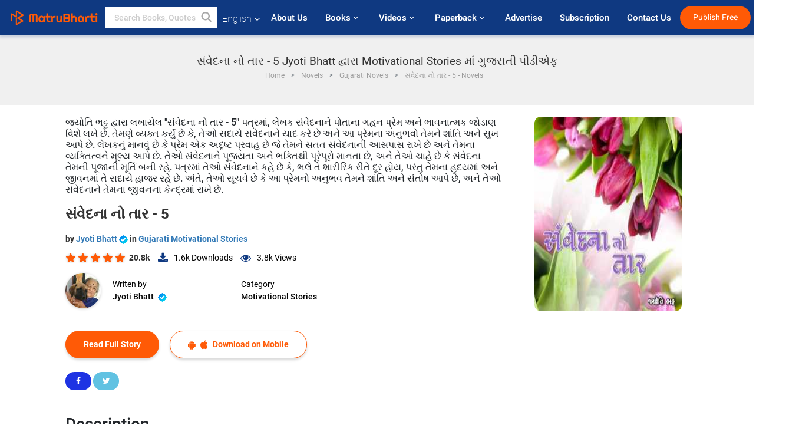

--- FILE ---
content_type: text/html; charset=utf-8
request_url: https://www.google.com/recaptcha/api2/anchor?ar=1&k=6LdW8rcrAAAAAEZUXX8yh4UZDLeW4UN6-85BZ7Ie&co=aHR0cHM6Ly93d3cubWF0cnViaGFydGkuY29tOjQ0Mw..&hl=en&v=7gg7H51Q-naNfhmCP3_R47ho&size=normal&anchor-ms=20000&execute-ms=30000&cb=gz60dlcmhf5i
body_size: 48787
content:
<!DOCTYPE HTML><html dir="ltr" lang="en"><head><meta http-equiv="Content-Type" content="text/html; charset=UTF-8">
<meta http-equiv="X-UA-Compatible" content="IE=edge">
<title>reCAPTCHA</title>
<style type="text/css">
/* cyrillic-ext */
@font-face {
  font-family: 'Roboto';
  font-style: normal;
  font-weight: 400;
  font-stretch: 100%;
  src: url(//fonts.gstatic.com/s/roboto/v48/KFO7CnqEu92Fr1ME7kSn66aGLdTylUAMa3GUBHMdazTgWw.woff2) format('woff2');
  unicode-range: U+0460-052F, U+1C80-1C8A, U+20B4, U+2DE0-2DFF, U+A640-A69F, U+FE2E-FE2F;
}
/* cyrillic */
@font-face {
  font-family: 'Roboto';
  font-style: normal;
  font-weight: 400;
  font-stretch: 100%;
  src: url(//fonts.gstatic.com/s/roboto/v48/KFO7CnqEu92Fr1ME7kSn66aGLdTylUAMa3iUBHMdazTgWw.woff2) format('woff2');
  unicode-range: U+0301, U+0400-045F, U+0490-0491, U+04B0-04B1, U+2116;
}
/* greek-ext */
@font-face {
  font-family: 'Roboto';
  font-style: normal;
  font-weight: 400;
  font-stretch: 100%;
  src: url(//fonts.gstatic.com/s/roboto/v48/KFO7CnqEu92Fr1ME7kSn66aGLdTylUAMa3CUBHMdazTgWw.woff2) format('woff2');
  unicode-range: U+1F00-1FFF;
}
/* greek */
@font-face {
  font-family: 'Roboto';
  font-style: normal;
  font-weight: 400;
  font-stretch: 100%;
  src: url(//fonts.gstatic.com/s/roboto/v48/KFO7CnqEu92Fr1ME7kSn66aGLdTylUAMa3-UBHMdazTgWw.woff2) format('woff2');
  unicode-range: U+0370-0377, U+037A-037F, U+0384-038A, U+038C, U+038E-03A1, U+03A3-03FF;
}
/* math */
@font-face {
  font-family: 'Roboto';
  font-style: normal;
  font-weight: 400;
  font-stretch: 100%;
  src: url(//fonts.gstatic.com/s/roboto/v48/KFO7CnqEu92Fr1ME7kSn66aGLdTylUAMawCUBHMdazTgWw.woff2) format('woff2');
  unicode-range: U+0302-0303, U+0305, U+0307-0308, U+0310, U+0312, U+0315, U+031A, U+0326-0327, U+032C, U+032F-0330, U+0332-0333, U+0338, U+033A, U+0346, U+034D, U+0391-03A1, U+03A3-03A9, U+03B1-03C9, U+03D1, U+03D5-03D6, U+03F0-03F1, U+03F4-03F5, U+2016-2017, U+2034-2038, U+203C, U+2040, U+2043, U+2047, U+2050, U+2057, U+205F, U+2070-2071, U+2074-208E, U+2090-209C, U+20D0-20DC, U+20E1, U+20E5-20EF, U+2100-2112, U+2114-2115, U+2117-2121, U+2123-214F, U+2190, U+2192, U+2194-21AE, U+21B0-21E5, U+21F1-21F2, U+21F4-2211, U+2213-2214, U+2216-22FF, U+2308-230B, U+2310, U+2319, U+231C-2321, U+2336-237A, U+237C, U+2395, U+239B-23B7, U+23D0, U+23DC-23E1, U+2474-2475, U+25AF, U+25B3, U+25B7, U+25BD, U+25C1, U+25CA, U+25CC, U+25FB, U+266D-266F, U+27C0-27FF, U+2900-2AFF, U+2B0E-2B11, U+2B30-2B4C, U+2BFE, U+3030, U+FF5B, U+FF5D, U+1D400-1D7FF, U+1EE00-1EEFF;
}
/* symbols */
@font-face {
  font-family: 'Roboto';
  font-style: normal;
  font-weight: 400;
  font-stretch: 100%;
  src: url(//fonts.gstatic.com/s/roboto/v48/KFO7CnqEu92Fr1ME7kSn66aGLdTylUAMaxKUBHMdazTgWw.woff2) format('woff2');
  unicode-range: U+0001-000C, U+000E-001F, U+007F-009F, U+20DD-20E0, U+20E2-20E4, U+2150-218F, U+2190, U+2192, U+2194-2199, U+21AF, U+21E6-21F0, U+21F3, U+2218-2219, U+2299, U+22C4-22C6, U+2300-243F, U+2440-244A, U+2460-24FF, U+25A0-27BF, U+2800-28FF, U+2921-2922, U+2981, U+29BF, U+29EB, U+2B00-2BFF, U+4DC0-4DFF, U+FFF9-FFFB, U+10140-1018E, U+10190-1019C, U+101A0, U+101D0-101FD, U+102E0-102FB, U+10E60-10E7E, U+1D2C0-1D2D3, U+1D2E0-1D37F, U+1F000-1F0FF, U+1F100-1F1AD, U+1F1E6-1F1FF, U+1F30D-1F30F, U+1F315, U+1F31C, U+1F31E, U+1F320-1F32C, U+1F336, U+1F378, U+1F37D, U+1F382, U+1F393-1F39F, U+1F3A7-1F3A8, U+1F3AC-1F3AF, U+1F3C2, U+1F3C4-1F3C6, U+1F3CA-1F3CE, U+1F3D4-1F3E0, U+1F3ED, U+1F3F1-1F3F3, U+1F3F5-1F3F7, U+1F408, U+1F415, U+1F41F, U+1F426, U+1F43F, U+1F441-1F442, U+1F444, U+1F446-1F449, U+1F44C-1F44E, U+1F453, U+1F46A, U+1F47D, U+1F4A3, U+1F4B0, U+1F4B3, U+1F4B9, U+1F4BB, U+1F4BF, U+1F4C8-1F4CB, U+1F4D6, U+1F4DA, U+1F4DF, U+1F4E3-1F4E6, U+1F4EA-1F4ED, U+1F4F7, U+1F4F9-1F4FB, U+1F4FD-1F4FE, U+1F503, U+1F507-1F50B, U+1F50D, U+1F512-1F513, U+1F53E-1F54A, U+1F54F-1F5FA, U+1F610, U+1F650-1F67F, U+1F687, U+1F68D, U+1F691, U+1F694, U+1F698, U+1F6AD, U+1F6B2, U+1F6B9-1F6BA, U+1F6BC, U+1F6C6-1F6CF, U+1F6D3-1F6D7, U+1F6E0-1F6EA, U+1F6F0-1F6F3, U+1F6F7-1F6FC, U+1F700-1F7FF, U+1F800-1F80B, U+1F810-1F847, U+1F850-1F859, U+1F860-1F887, U+1F890-1F8AD, U+1F8B0-1F8BB, U+1F8C0-1F8C1, U+1F900-1F90B, U+1F93B, U+1F946, U+1F984, U+1F996, U+1F9E9, U+1FA00-1FA6F, U+1FA70-1FA7C, U+1FA80-1FA89, U+1FA8F-1FAC6, U+1FACE-1FADC, U+1FADF-1FAE9, U+1FAF0-1FAF8, U+1FB00-1FBFF;
}
/* vietnamese */
@font-face {
  font-family: 'Roboto';
  font-style: normal;
  font-weight: 400;
  font-stretch: 100%;
  src: url(//fonts.gstatic.com/s/roboto/v48/KFO7CnqEu92Fr1ME7kSn66aGLdTylUAMa3OUBHMdazTgWw.woff2) format('woff2');
  unicode-range: U+0102-0103, U+0110-0111, U+0128-0129, U+0168-0169, U+01A0-01A1, U+01AF-01B0, U+0300-0301, U+0303-0304, U+0308-0309, U+0323, U+0329, U+1EA0-1EF9, U+20AB;
}
/* latin-ext */
@font-face {
  font-family: 'Roboto';
  font-style: normal;
  font-weight: 400;
  font-stretch: 100%;
  src: url(//fonts.gstatic.com/s/roboto/v48/KFO7CnqEu92Fr1ME7kSn66aGLdTylUAMa3KUBHMdazTgWw.woff2) format('woff2');
  unicode-range: U+0100-02BA, U+02BD-02C5, U+02C7-02CC, U+02CE-02D7, U+02DD-02FF, U+0304, U+0308, U+0329, U+1D00-1DBF, U+1E00-1E9F, U+1EF2-1EFF, U+2020, U+20A0-20AB, U+20AD-20C0, U+2113, U+2C60-2C7F, U+A720-A7FF;
}
/* latin */
@font-face {
  font-family: 'Roboto';
  font-style: normal;
  font-weight: 400;
  font-stretch: 100%;
  src: url(//fonts.gstatic.com/s/roboto/v48/KFO7CnqEu92Fr1ME7kSn66aGLdTylUAMa3yUBHMdazQ.woff2) format('woff2');
  unicode-range: U+0000-00FF, U+0131, U+0152-0153, U+02BB-02BC, U+02C6, U+02DA, U+02DC, U+0304, U+0308, U+0329, U+2000-206F, U+20AC, U+2122, U+2191, U+2193, U+2212, U+2215, U+FEFF, U+FFFD;
}
/* cyrillic-ext */
@font-face {
  font-family: 'Roboto';
  font-style: normal;
  font-weight: 500;
  font-stretch: 100%;
  src: url(//fonts.gstatic.com/s/roboto/v48/KFO7CnqEu92Fr1ME7kSn66aGLdTylUAMa3GUBHMdazTgWw.woff2) format('woff2');
  unicode-range: U+0460-052F, U+1C80-1C8A, U+20B4, U+2DE0-2DFF, U+A640-A69F, U+FE2E-FE2F;
}
/* cyrillic */
@font-face {
  font-family: 'Roboto';
  font-style: normal;
  font-weight: 500;
  font-stretch: 100%;
  src: url(//fonts.gstatic.com/s/roboto/v48/KFO7CnqEu92Fr1ME7kSn66aGLdTylUAMa3iUBHMdazTgWw.woff2) format('woff2');
  unicode-range: U+0301, U+0400-045F, U+0490-0491, U+04B0-04B1, U+2116;
}
/* greek-ext */
@font-face {
  font-family: 'Roboto';
  font-style: normal;
  font-weight: 500;
  font-stretch: 100%;
  src: url(//fonts.gstatic.com/s/roboto/v48/KFO7CnqEu92Fr1ME7kSn66aGLdTylUAMa3CUBHMdazTgWw.woff2) format('woff2');
  unicode-range: U+1F00-1FFF;
}
/* greek */
@font-face {
  font-family: 'Roboto';
  font-style: normal;
  font-weight: 500;
  font-stretch: 100%;
  src: url(//fonts.gstatic.com/s/roboto/v48/KFO7CnqEu92Fr1ME7kSn66aGLdTylUAMa3-UBHMdazTgWw.woff2) format('woff2');
  unicode-range: U+0370-0377, U+037A-037F, U+0384-038A, U+038C, U+038E-03A1, U+03A3-03FF;
}
/* math */
@font-face {
  font-family: 'Roboto';
  font-style: normal;
  font-weight: 500;
  font-stretch: 100%;
  src: url(//fonts.gstatic.com/s/roboto/v48/KFO7CnqEu92Fr1ME7kSn66aGLdTylUAMawCUBHMdazTgWw.woff2) format('woff2');
  unicode-range: U+0302-0303, U+0305, U+0307-0308, U+0310, U+0312, U+0315, U+031A, U+0326-0327, U+032C, U+032F-0330, U+0332-0333, U+0338, U+033A, U+0346, U+034D, U+0391-03A1, U+03A3-03A9, U+03B1-03C9, U+03D1, U+03D5-03D6, U+03F0-03F1, U+03F4-03F5, U+2016-2017, U+2034-2038, U+203C, U+2040, U+2043, U+2047, U+2050, U+2057, U+205F, U+2070-2071, U+2074-208E, U+2090-209C, U+20D0-20DC, U+20E1, U+20E5-20EF, U+2100-2112, U+2114-2115, U+2117-2121, U+2123-214F, U+2190, U+2192, U+2194-21AE, U+21B0-21E5, U+21F1-21F2, U+21F4-2211, U+2213-2214, U+2216-22FF, U+2308-230B, U+2310, U+2319, U+231C-2321, U+2336-237A, U+237C, U+2395, U+239B-23B7, U+23D0, U+23DC-23E1, U+2474-2475, U+25AF, U+25B3, U+25B7, U+25BD, U+25C1, U+25CA, U+25CC, U+25FB, U+266D-266F, U+27C0-27FF, U+2900-2AFF, U+2B0E-2B11, U+2B30-2B4C, U+2BFE, U+3030, U+FF5B, U+FF5D, U+1D400-1D7FF, U+1EE00-1EEFF;
}
/* symbols */
@font-face {
  font-family: 'Roboto';
  font-style: normal;
  font-weight: 500;
  font-stretch: 100%;
  src: url(//fonts.gstatic.com/s/roboto/v48/KFO7CnqEu92Fr1ME7kSn66aGLdTylUAMaxKUBHMdazTgWw.woff2) format('woff2');
  unicode-range: U+0001-000C, U+000E-001F, U+007F-009F, U+20DD-20E0, U+20E2-20E4, U+2150-218F, U+2190, U+2192, U+2194-2199, U+21AF, U+21E6-21F0, U+21F3, U+2218-2219, U+2299, U+22C4-22C6, U+2300-243F, U+2440-244A, U+2460-24FF, U+25A0-27BF, U+2800-28FF, U+2921-2922, U+2981, U+29BF, U+29EB, U+2B00-2BFF, U+4DC0-4DFF, U+FFF9-FFFB, U+10140-1018E, U+10190-1019C, U+101A0, U+101D0-101FD, U+102E0-102FB, U+10E60-10E7E, U+1D2C0-1D2D3, U+1D2E0-1D37F, U+1F000-1F0FF, U+1F100-1F1AD, U+1F1E6-1F1FF, U+1F30D-1F30F, U+1F315, U+1F31C, U+1F31E, U+1F320-1F32C, U+1F336, U+1F378, U+1F37D, U+1F382, U+1F393-1F39F, U+1F3A7-1F3A8, U+1F3AC-1F3AF, U+1F3C2, U+1F3C4-1F3C6, U+1F3CA-1F3CE, U+1F3D4-1F3E0, U+1F3ED, U+1F3F1-1F3F3, U+1F3F5-1F3F7, U+1F408, U+1F415, U+1F41F, U+1F426, U+1F43F, U+1F441-1F442, U+1F444, U+1F446-1F449, U+1F44C-1F44E, U+1F453, U+1F46A, U+1F47D, U+1F4A3, U+1F4B0, U+1F4B3, U+1F4B9, U+1F4BB, U+1F4BF, U+1F4C8-1F4CB, U+1F4D6, U+1F4DA, U+1F4DF, U+1F4E3-1F4E6, U+1F4EA-1F4ED, U+1F4F7, U+1F4F9-1F4FB, U+1F4FD-1F4FE, U+1F503, U+1F507-1F50B, U+1F50D, U+1F512-1F513, U+1F53E-1F54A, U+1F54F-1F5FA, U+1F610, U+1F650-1F67F, U+1F687, U+1F68D, U+1F691, U+1F694, U+1F698, U+1F6AD, U+1F6B2, U+1F6B9-1F6BA, U+1F6BC, U+1F6C6-1F6CF, U+1F6D3-1F6D7, U+1F6E0-1F6EA, U+1F6F0-1F6F3, U+1F6F7-1F6FC, U+1F700-1F7FF, U+1F800-1F80B, U+1F810-1F847, U+1F850-1F859, U+1F860-1F887, U+1F890-1F8AD, U+1F8B0-1F8BB, U+1F8C0-1F8C1, U+1F900-1F90B, U+1F93B, U+1F946, U+1F984, U+1F996, U+1F9E9, U+1FA00-1FA6F, U+1FA70-1FA7C, U+1FA80-1FA89, U+1FA8F-1FAC6, U+1FACE-1FADC, U+1FADF-1FAE9, U+1FAF0-1FAF8, U+1FB00-1FBFF;
}
/* vietnamese */
@font-face {
  font-family: 'Roboto';
  font-style: normal;
  font-weight: 500;
  font-stretch: 100%;
  src: url(//fonts.gstatic.com/s/roboto/v48/KFO7CnqEu92Fr1ME7kSn66aGLdTylUAMa3OUBHMdazTgWw.woff2) format('woff2');
  unicode-range: U+0102-0103, U+0110-0111, U+0128-0129, U+0168-0169, U+01A0-01A1, U+01AF-01B0, U+0300-0301, U+0303-0304, U+0308-0309, U+0323, U+0329, U+1EA0-1EF9, U+20AB;
}
/* latin-ext */
@font-face {
  font-family: 'Roboto';
  font-style: normal;
  font-weight: 500;
  font-stretch: 100%;
  src: url(//fonts.gstatic.com/s/roboto/v48/KFO7CnqEu92Fr1ME7kSn66aGLdTylUAMa3KUBHMdazTgWw.woff2) format('woff2');
  unicode-range: U+0100-02BA, U+02BD-02C5, U+02C7-02CC, U+02CE-02D7, U+02DD-02FF, U+0304, U+0308, U+0329, U+1D00-1DBF, U+1E00-1E9F, U+1EF2-1EFF, U+2020, U+20A0-20AB, U+20AD-20C0, U+2113, U+2C60-2C7F, U+A720-A7FF;
}
/* latin */
@font-face {
  font-family: 'Roboto';
  font-style: normal;
  font-weight: 500;
  font-stretch: 100%;
  src: url(//fonts.gstatic.com/s/roboto/v48/KFO7CnqEu92Fr1ME7kSn66aGLdTylUAMa3yUBHMdazQ.woff2) format('woff2');
  unicode-range: U+0000-00FF, U+0131, U+0152-0153, U+02BB-02BC, U+02C6, U+02DA, U+02DC, U+0304, U+0308, U+0329, U+2000-206F, U+20AC, U+2122, U+2191, U+2193, U+2212, U+2215, U+FEFF, U+FFFD;
}
/* cyrillic-ext */
@font-face {
  font-family: 'Roboto';
  font-style: normal;
  font-weight: 900;
  font-stretch: 100%;
  src: url(//fonts.gstatic.com/s/roboto/v48/KFO7CnqEu92Fr1ME7kSn66aGLdTylUAMa3GUBHMdazTgWw.woff2) format('woff2');
  unicode-range: U+0460-052F, U+1C80-1C8A, U+20B4, U+2DE0-2DFF, U+A640-A69F, U+FE2E-FE2F;
}
/* cyrillic */
@font-face {
  font-family: 'Roboto';
  font-style: normal;
  font-weight: 900;
  font-stretch: 100%;
  src: url(//fonts.gstatic.com/s/roboto/v48/KFO7CnqEu92Fr1ME7kSn66aGLdTylUAMa3iUBHMdazTgWw.woff2) format('woff2');
  unicode-range: U+0301, U+0400-045F, U+0490-0491, U+04B0-04B1, U+2116;
}
/* greek-ext */
@font-face {
  font-family: 'Roboto';
  font-style: normal;
  font-weight: 900;
  font-stretch: 100%;
  src: url(//fonts.gstatic.com/s/roboto/v48/KFO7CnqEu92Fr1ME7kSn66aGLdTylUAMa3CUBHMdazTgWw.woff2) format('woff2');
  unicode-range: U+1F00-1FFF;
}
/* greek */
@font-face {
  font-family: 'Roboto';
  font-style: normal;
  font-weight: 900;
  font-stretch: 100%;
  src: url(//fonts.gstatic.com/s/roboto/v48/KFO7CnqEu92Fr1ME7kSn66aGLdTylUAMa3-UBHMdazTgWw.woff2) format('woff2');
  unicode-range: U+0370-0377, U+037A-037F, U+0384-038A, U+038C, U+038E-03A1, U+03A3-03FF;
}
/* math */
@font-face {
  font-family: 'Roboto';
  font-style: normal;
  font-weight: 900;
  font-stretch: 100%;
  src: url(//fonts.gstatic.com/s/roboto/v48/KFO7CnqEu92Fr1ME7kSn66aGLdTylUAMawCUBHMdazTgWw.woff2) format('woff2');
  unicode-range: U+0302-0303, U+0305, U+0307-0308, U+0310, U+0312, U+0315, U+031A, U+0326-0327, U+032C, U+032F-0330, U+0332-0333, U+0338, U+033A, U+0346, U+034D, U+0391-03A1, U+03A3-03A9, U+03B1-03C9, U+03D1, U+03D5-03D6, U+03F0-03F1, U+03F4-03F5, U+2016-2017, U+2034-2038, U+203C, U+2040, U+2043, U+2047, U+2050, U+2057, U+205F, U+2070-2071, U+2074-208E, U+2090-209C, U+20D0-20DC, U+20E1, U+20E5-20EF, U+2100-2112, U+2114-2115, U+2117-2121, U+2123-214F, U+2190, U+2192, U+2194-21AE, U+21B0-21E5, U+21F1-21F2, U+21F4-2211, U+2213-2214, U+2216-22FF, U+2308-230B, U+2310, U+2319, U+231C-2321, U+2336-237A, U+237C, U+2395, U+239B-23B7, U+23D0, U+23DC-23E1, U+2474-2475, U+25AF, U+25B3, U+25B7, U+25BD, U+25C1, U+25CA, U+25CC, U+25FB, U+266D-266F, U+27C0-27FF, U+2900-2AFF, U+2B0E-2B11, U+2B30-2B4C, U+2BFE, U+3030, U+FF5B, U+FF5D, U+1D400-1D7FF, U+1EE00-1EEFF;
}
/* symbols */
@font-face {
  font-family: 'Roboto';
  font-style: normal;
  font-weight: 900;
  font-stretch: 100%;
  src: url(//fonts.gstatic.com/s/roboto/v48/KFO7CnqEu92Fr1ME7kSn66aGLdTylUAMaxKUBHMdazTgWw.woff2) format('woff2');
  unicode-range: U+0001-000C, U+000E-001F, U+007F-009F, U+20DD-20E0, U+20E2-20E4, U+2150-218F, U+2190, U+2192, U+2194-2199, U+21AF, U+21E6-21F0, U+21F3, U+2218-2219, U+2299, U+22C4-22C6, U+2300-243F, U+2440-244A, U+2460-24FF, U+25A0-27BF, U+2800-28FF, U+2921-2922, U+2981, U+29BF, U+29EB, U+2B00-2BFF, U+4DC0-4DFF, U+FFF9-FFFB, U+10140-1018E, U+10190-1019C, U+101A0, U+101D0-101FD, U+102E0-102FB, U+10E60-10E7E, U+1D2C0-1D2D3, U+1D2E0-1D37F, U+1F000-1F0FF, U+1F100-1F1AD, U+1F1E6-1F1FF, U+1F30D-1F30F, U+1F315, U+1F31C, U+1F31E, U+1F320-1F32C, U+1F336, U+1F378, U+1F37D, U+1F382, U+1F393-1F39F, U+1F3A7-1F3A8, U+1F3AC-1F3AF, U+1F3C2, U+1F3C4-1F3C6, U+1F3CA-1F3CE, U+1F3D4-1F3E0, U+1F3ED, U+1F3F1-1F3F3, U+1F3F5-1F3F7, U+1F408, U+1F415, U+1F41F, U+1F426, U+1F43F, U+1F441-1F442, U+1F444, U+1F446-1F449, U+1F44C-1F44E, U+1F453, U+1F46A, U+1F47D, U+1F4A3, U+1F4B0, U+1F4B3, U+1F4B9, U+1F4BB, U+1F4BF, U+1F4C8-1F4CB, U+1F4D6, U+1F4DA, U+1F4DF, U+1F4E3-1F4E6, U+1F4EA-1F4ED, U+1F4F7, U+1F4F9-1F4FB, U+1F4FD-1F4FE, U+1F503, U+1F507-1F50B, U+1F50D, U+1F512-1F513, U+1F53E-1F54A, U+1F54F-1F5FA, U+1F610, U+1F650-1F67F, U+1F687, U+1F68D, U+1F691, U+1F694, U+1F698, U+1F6AD, U+1F6B2, U+1F6B9-1F6BA, U+1F6BC, U+1F6C6-1F6CF, U+1F6D3-1F6D7, U+1F6E0-1F6EA, U+1F6F0-1F6F3, U+1F6F7-1F6FC, U+1F700-1F7FF, U+1F800-1F80B, U+1F810-1F847, U+1F850-1F859, U+1F860-1F887, U+1F890-1F8AD, U+1F8B0-1F8BB, U+1F8C0-1F8C1, U+1F900-1F90B, U+1F93B, U+1F946, U+1F984, U+1F996, U+1F9E9, U+1FA00-1FA6F, U+1FA70-1FA7C, U+1FA80-1FA89, U+1FA8F-1FAC6, U+1FACE-1FADC, U+1FADF-1FAE9, U+1FAF0-1FAF8, U+1FB00-1FBFF;
}
/* vietnamese */
@font-face {
  font-family: 'Roboto';
  font-style: normal;
  font-weight: 900;
  font-stretch: 100%;
  src: url(//fonts.gstatic.com/s/roboto/v48/KFO7CnqEu92Fr1ME7kSn66aGLdTylUAMa3OUBHMdazTgWw.woff2) format('woff2');
  unicode-range: U+0102-0103, U+0110-0111, U+0128-0129, U+0168-0169, U+01A0-01A1, U+01AF-01B0, U+0300-0301, U+0303-0304, U+0308-0309, U+0323, U+0329, U+1EA0-1EF9, U+20AB;
}
/* latin-ext */
@font-face {
  font-family: 'Roboto';
  font-style: normal;
  font-weight: 900;
  font-stretch: 100%;
  src: url(//fonts.gstatic.com/s/roboto/v48/KFO7CnqEu92Fr1ME7kSn66aGLdTylUAMa3KUBHMdazTgWw.woff2) format('woff2');
  unicode-range: U+0100-02BA, U+02BD-02C5, U+02C7-02CC, U+02CE-02D7, U+02DD-02FF, U+0304, U+0308, U+0329, U+1D00-1DBF, U+1E00-1E9F, U+1EF2-1EFF, U+2020, U+20A0-20AB, U+20AD-20C0, U+2113, U+2C60-2C7F, U+A720-A7FF;
}
/* latin */
@font-face {
  font-family: 'Roboto';
  font-style: normal;
  font-weight: 900;
  font-stretch: 100%;
  src: url(//fonts.gstatic.com/s/roboto/v48/KFO7CnqEu92Fr1ME7kSn66aGLdTylUAMa3yUBHMdazQ.woff2) format('woff2');
  unicode-range: U+0000-00FF, U+0131, U+0152-0153, U+02BB-02BC, U+02C6, U+02DA, U+02DC, U+0304, U+0308, U+0329, U+2000-206F, U+20AC, U+2122, U+2191, U+2193, U+2212, U+2215, U+FEFF, U+FFFD;
}

</style>
<link rel="stylesheet" type="text/css" href="https://www.gstatic.com/recaptcha/releases/7gg7H51Q-naNfhmCP3_R47ho/styles__ltr.css">
<script nonce="WplFSscB-L3ief0jjlqW0A" type="text/javascript">window['__recaptcha_api'] = 'https://www.google.com/recaptcha/api2/';</script>
<script type="text/javascript" src="https://www.gstatic.com/recaptcha/releases/7gg7H51Q-naNfhmCP3_R47ho/recaptcha__en.js" nonce="WplFSscB-L3ief0jjlqW0A">
      
    </script></head>
<body><div id="rc-anchor-alert" class="rc-anchor-alert"></div>
<input type="hidden" id="recaptcha-token" value="[base64]">
<script type="text/javascript" nonce="WplFSscB-L3ief0jjlqW0A">
      recaptcha.anchor.Main.init("[\x22ainput\x22,[\x22bgdata\x22,\x22\x22,\[base64]/[base64]/[base64]/KE4oMTI0LHYsdi5HKSxMWihsLHYpKTpOKDEyNCx2LGwpLFYpLHYpLFQpKSxGKDE3MSx2KX0scjc9ZnVuY3Rpb24obCl7cmV0dXJuIGx9LEM9ZnVuY3Rpb24obCxWLHYpe04odixsLFYpLFZbYWtdPTI3OTZ9LG49ZnVuY3Rpb24obCxWKXtWLlg9KChWLlg/[base64]/[base64]/[base64]/[base64]/[base64]/[base64]/[base64]/[base64]/[base64]/[base64]/[base64]\\u003d\x22,\[base64]\\u003d\x22,\[base64]/Z8OrKsKrw7LDt8O7wr7DjA7CmsOXQcOBwpI+DkDDvR7CgcOHw4DCvcKJw5TCsXjCl8OSwps3QsK1W8KLXUEBw61Sw6UbfHY+MsOLURrDky3CosO8YhLCgQDDr3oKLcOwwrHCi8Olw45Tw6wuw75uUcOSesKGR8KcwqU0dMKgwqIPPw/Cm8KjZMKuwqvCg8OMOsKcPC3CoHRUw4pNVyHCihMXOsKMwoLDi33DnD58McO5YWbCjCTCo8OAdcOwwqDDiE0lIMO5JsKpwoY0wofDtE3DpwU3w47Du8KaXsOuJsOxw5hXw4BUesOSMzYuw685EBDDt8Kew6FYJsOjwo7Dk0poMsOlwr/[base64]/ChsKjRcOBwr/DqllKA8KGw6fChMOuUCXDgsOqUMOnw7bDjMK4FcOwSsOSwqHDq20Pw6w0wqnDrmpXTsKRbDh0w7zCjxfCucOHQ8OFXcOvw7fCt8OLRMKNwrXDnMOnwqxdZkMEwrnCisK7w4hKfsOWRMKDwolXScK1wqFaw67CucOwc8O2w7TDsMKzMFTDmg/DgcKOw7jCvcKOe0twCsOsRsOrwpkOwpQwBlMkBAliwqzCh3PCgcK5cTLDs0vClEUyVHXDgwQFC8KRSMOFEFnCp0vDsMKBwo9lwrMHFATCtsKCw4oDDEHCthLDuHx5JMO/w5TDsQpPw5/[base64]/w4MqBHtKw6RIwoF+LlBOw5Q+XsKDwoA0JjbDiSRMbVbCj8K7w7jDgsK9w6AfGk/CkCDCmhjCg8O+ASHCujDDp8Kaw6lvwoHDqcKgZMK0wpA5OCZdwqjDscOcPiE4F8OsScOFE1LCu8OxwrdfOMOiMyEKw5rCjsOLcsOtwozCqkHCj20QaBZ4YE7DnMKrwpjCsngPVMOpQcKUw7HDmsOnG8OAwqcICMO3wpsDw5JVwr3CqsKNG8K/wq3CmMKuAsOfwpXDscOAw6/DgnvCpAJMw4tmE8KdwpXDg8KHScK/w4TCuMO9AwAYw4rDvMO/IsKFUMOTwronWMOnJMKKw4p5fcKubAZpwq7CvMKUIRlKIcKVwpTDpBRYfDPCh8KLSMOAHVknRUTDpMKFJTtrTk0BOsKlAE3CncK6esK/GcO1woXCq8OzXxfCqmFCw5PDisKiwq7CjsKDbiPDjHPDj8Ovwp0HNC3CsMOSwq3Cq8KVIMKxw51wHHbDvHZpA03CmMO/HwXCvFfDkwUHwpZyVD/[base64]/CqGhWwqLCusO0w4lpGMKFNRjCt8KCQ3ZZw6bCvDJoScOuwp9wXcKYw5N+wqw9w4k0wqEhWcKBw6vCrsKAwpzDpMKJFkXDll7Dm2fCjzVkworCgQUPS8Kow7dGTcKqOSEPPxJnIsOHwqXDqMKSw5HCs8KDdMOVOXIXCcKqXmwrwq3DiMO6w5PCsMOSw5Y/w5xqBMO5wrPDuinDhkMOw5dpw6tkwo3Cgm0ZIURPwoBzw5PCh8KxQ3MMU8OTw4I8N05XwoNuw7M2JW8awpXConzDiUY8WMKgUzvCjMKqDAF0GFfDicO/[base64]/CgsKxw4vCvMOwwqPCmcKkPsOpR8KawrnCqn9/w5DCmBIwfsOKKQI8CsObw4BIwo1Bw4jDucOPPER+woIjacOUwrRxw7vCtFnCunLCt381woTCh1pWw4dQBWjCnVHDt8OfI8OATxwEVcKxPMOdHUPDlBHCj8ONVhPDssObworCiA8pA8OERcOswr8tWMOYw5/CpBUXw6LChMOZGSXCo0/CicKFw4DCjQbDthd/X8OQNX3DlSXCv8KJw4BbYMOcdBAHQ8KvwrLCswTDgcKwPsOfw4HDvcKJwqkdfAjDs0nCu3BCw7tTwo/Ck8KrwrjDpMOtw6XDqhotWcOvSmISQnzDolI4wpPDnFXCjhXDmMONwrZ8wpoeKsKgI8OcGMKjw65CXR7Di8KZwpVbWsO4Uh/CqcKGwoHDvsOxCC3CuDkbWMKkw7rCgWTCoHPCnSTCrMKDLcO/[base64]/CrMOOwokRLMKnIsKlNTVfbGc9R8K4w7t0wrVUwr8kw68fw69Dw7ILw7/DvsOPAGtqw4JvbyjDh8KBP8Kuw7XCtMKgEcK/EgHDpBTClMO+ZSLCmsKcwpfCucOvfcO9eMOwIMK2Qx7Dl8K2VwodwoFyH8OpwrciwqrDs8KvNC5RwpgfU8K8ScKFEB7DrWLDvcKjC8OmS8K1dsKuTi5yw7N1wo56w5sGesKQw43DqkjDpsKNwoDCtMKsw7vDiMKbwrTCssKjw4HDnj8yVmVCLsKQw488dm/ChD/Do3DCmsKfFMKgwr0sYsK0A8KDVMKJQ0BwD8OaFgxFbirDhiPDsiRDFcONw5LDscOuw5AYKHLDrg1nwovCnjHDhG1fwrzChcKCLGbCnm/DqsOfdXTDmHbDrsOKHsO8GMK7w5vDq8ODwrAnw5nDssOIfSXCrifCtWbCkhBgw5rDg1Y2bHUFJcOkZ8KRw7XDu8KfOsOiwp0aDMOWwpjDgsKuw6fDucK7w53CgCLCghjCnBZmMwnDgx3CoiLCmsO9IcKWdW0bC3rDh8O0DXHCtcOQw6fDr8KmCAIfw6TDkgbDqsO/w6lJw6FpEMKJO8OnTMK4A3TDhxzCgMKpIVBfw4FPwolMwoLDjG0xQHMREsKowrJLbnLCs8KwUcOlH8KJw5ocw4/DkB3DnlzCsgjDh8KHBcKoG3hHCTdIWcKjCcOyPcOaOmY9w4rCqVnDi8O9cMKhwqvCs8OIwo5CUcKywqbCkCbCr8K/wrDCsAp9wrR/w7jCusK3w53DiWXDq0N7wobCgcKFw4IZwr7DsDAWwpPClXVMCcOvLcK1w79uw7dNw5PCs8OULQxdw7xzw5LCm2fDgn/[base64]/woY4w5NvwqoiwqTCjMKcBcOGwqsHfF5NwpDDmiPCvMOsV05rw5HCmjE5GsOeFQU6XjobN8OxwpbCvcKSccKowrXDh1vDpwXCuQ4PwoDCtCzDrzLDi8OyJ3QLwqXCvBrDvWbCnMO3SBQZfMKuw75xAw3CgsOqw6nCrcKsXcOTwoQMfgsTZwzChHrCrMK+EMKOLU/CnWhxXMKPwpRnw4RWwojCk8ONwp/Co8K2I8OacBHDqsOPwpHCg3tYwqpyasKPw753fMKkKlzDnhDCpDQpC8K5e1LDjMKrwpLCjwbDuwLCh8KBQWNlwrvCgi7CrwXCsBZaB8Kma8O+L2HDk8KmwqTCucK8QVXDglsKBMKWMMOpwqshw6rCo8Owb8KmwrHCg3DCtC/CjzI8SMO4CDUow4zCiF5CZMOQwoPCoSbDmAkUwpFUwqIYCFDDt3jDpkjDqALDlV3Dlx7CqsOowpc2w5JQw4vCrW1Zw7xfwpDCnETCjcOBw77DmcOfYMOdwoVNBwR8wpbDisOdw5Mdw4/CqcK2QHLCvRfDqW/Dm8OgV8OrwpVtwq0AwpZLw689w7wEw77DvMKMc8ODwpLDhMKjZMK1T8K+a8KWF8O/w4XCiXMkw40wwp59wqzDjWDDkVDClRfDgFjDoB3DgBoVZmQlworCuQ3DvMKdF3QyIRjDl8KKaQ/DjxvDtj7CtcOMw4rDnsOVAG3DhFUGwoYyw6RhwoJkw7NZX8KnNGtOEUzCnMKsw4Npw7gPVMOBwq5LwqXDiX3CgsOwVcKrwr/[base64]/DmMOSYm9QRsKrw50kw4XCuXNnwqHDpsOmw6XCv8Ktwq7DuMKtFsO0wop9wrQbwrBQw4vCqGwsw6DCo1/Dvm/DvRQLNcOcwooew6cMDcOiw5LDuMKfDzTCoyEmUAjCtMORFsKbw4XDnEfCgiU3RMKjwqhow6haaxk1w7bCm8KJccObD8KBwqxGw6rDl0fDlMO9FjbCol/Dt8OcwqsyJD7DrFwfwqs+w6UXFkDDqcO0w5xAKGrCsMOlUiXDmB5LwqbCpg3DtEXDgg97wpPCvUnCvx1tITtxw7LCk3vCvcKudw83NsOKAgfCmsOgw6/CtWzCgsKqRVF1wrFDwoVEDjPCgi/CjsOAw5Q2w7jCuQ7DnholwrrDnR1hH2U+w5gZwprDssOYw5Apw4RaUMO+dVkyfQt4RkvCt8Kzw5ALwpR/w5rDosOzOsKuXcKJJkvCqGrDpMOLZhgjOWNQw5x6GXzDssKuU8KwworCo1XDjsKNwoXDnMOQwrDDrTjCl8KzU1LDm8KIwoXDrsK6wqvCvcO1OlTCi3DDlsOBw73Cn8OKWcOIw5DDrGFKIx04bsOoc1VKEsO2KcOOCkt+wo/CrcO9MMKAXEo2wqHDlEkCwqkHB8K+wqbConEIw7MFU8K0w6fClMOlw47CrsKeFsKKeUlOEQXDk8OZw4MkwrFDQEctw47DpljDtMKrw43ChMOcwqfCm8OqwrEMV8Ktcy3CkEDDusO3wodYG8KNP27CrS/DmMO3w6zDj8KkVWLDlMK/SiXDvXsNUMOewrTCucKgw5o2FWJ5RUvCoMOcw7gUXMKjMXLDqMKiZl3CrsO1w7l1SMKCLcKnXMKCBsKzwpJEwqrDpThYwr4ew57Cgg8AwqfDrUYdwpvCsUpiLMKMwr1Aw5nCjXPCkEBMwpjCq8ODwq3CvsKOw6JLOUV5UljCgRdKXMKhWSHDo8KFWHRFdcOmwosDLR0/UcOcw4jDsxTDnsO3UcO7XMKDPsKaw75sfgEeCz0TViZswoHDh0EwKB18wr92w44owp3DjAd3ExgVGnXDh8Kww4NFWB0fLsO8wrnDoz3DlMOTCm/DvD5YCjFKwqLCuBMxwoo+R07Cp8O9wr/CmhDCmh7DjiEbw7TDh8K3w5QZw5p8bWzCjcKpw7fDt8OQaMOADMOxw5xPwpIcbh/DqsKpwo3ClD8xf27CqcOhU8Kvw5pwwqHCpBAZEsOQJcKoSE/Cpm4tDm3Dhk3Du8K5wrFHbMK/eMKBw4BoN8KmIcKnw4/CimDCk8ORw4AqfsOJfTMsDsO7w7rCn8OLw5rCmg0Nw7g4wqDCv2xdFCpcw5rClxvDt1APSBkHcDU5w77ClzInCQB+ZsKmw4AMwrPCiMOYbcORwqZKEMKrEMKCUENwwqvDiwvDtMKHwrrCpHLCpHPDrSpRRAUsTSIZe8KXwr5Mwr9ZFTgjw6bCjT1dw5XCpUF2w4orIU/CrWonw4LCr8KKwq1bVV/[base64]/CtX5Fwq/Ci8OkwrJrCcO4wqHDk14HLMKZMhXCql/CtUEtwpnCtMK8EUVcw4vDpz7CvcOfE8OJw5QLwplGw4pHc8OABcKuw7rDqsKPCAQzw47Dn8K3w4tPRsOsw5bCuTvCqsOgwrgqw7TDrsK8wpfCm8KbwpDDmMOuw6gKwo/DucK9M38SQMOlwqLClcOQwooNKH8bwp1UenDCrijDi8O2w5jClMKtSsKGYCbDsk4AwpMIw4FYwr7CrTTDnsO/YmzDtEzDvcK4woDDqgTDrh/CqMOsw791NxXCvFUZwp5/w5pjw7VMLMOTJSV6wqXCjMOfwrzCk3/ClTjCiE/Cs0zCg0VHYcOAJklsOsOfwpPDrSZmw6vCtALDuMKQL8K6NEPDnMKPw73DvQfCkRYGw7zCswcTY25LwoVGOcKuPcKhw7nDgVPCj1bDqMKxDcKmSFluYEE4w6nDqMOGw7fCq34dXRLDhTAeIMO/KwF7dzTDs2LDrH0VwoYFw5ckOcK7w6FIw4wDwqhoTsOse1QYBiHCvgvCrBt3exE7GT7DucKxw4sXw7DDi8OCw7cgwqjDsMK1CB50wozCgRDCt1heacObXsKiwoDCmMKowoPCqsOFf3nDqsOcUX/DnxV8OjV2w61tw5EZwrPChMK9wpvCpMKBwpQHZTLDtV8Kw6/CsMK7dDl1wphcw4VGwrzCvsOMw6vDlcOeTDJFwpxuwr9eRTLCoMOlw4ouwrtAwps/[base64]/Du2/DvMKfeH8AehYUGEXCrMOSPsOIw6dETcOkw7pcRE/Cnh/CvnjCgn7CtsOMdxTDvcOfMsKnw6MCb8O1IR7CiMKVazkbScO/IHExwpdbesKiIjLDrsOew7fCgUZsBcKKAi9gwpNOw7XDk8OeM8KZRMOJw4h0wpTDqMK5wrrDvmM5P8OywrhmwrrDt3s6w6jDhCXClcKLwpwjw4vDlQ/[base64]/DvV/DkW3CuhDCusKaHsKWIcKVPcKGVnbCsX8DwpbCvXdsFlsRI13Dkz7CmBfDtMOMQRtVw6dQwopVwoTDusODSRwdw4jCg8OlwpnCjsKbw67DoMObWwPClmQBVcKfwo3CvRoDwp55NnPCgno2w5rCmcKoPUrCnMKtfsOYw5XDtBZKNMOFwr7DuTVEM8ONw5U7w5BSw43Dsg/DtBtwTsOHw608wrMawrcWPcOrVwzCgcKuwoQQXcKtf8KNMHXDrsKaNQQFw6A7w7DDpsKRWA7ClMOIQcOteMKMS8OMfsKMHsO6wpXCtytXwp58eMKqbMK/w6R8w7d5VMOGbsKoUMOKKMKbw4EnJGrCsQXDgMOjwqTCtsO4Y8K4w5vDrMKvw6R1C8KBLcOHw4cgwqVVw4hyw7VcwpXCtMKqw6/CiEshTMKxesO5wp59woLCucK2w7cTVD99w6fDuUpRWwrCqkkvPMKlw6MUwr/CiU11wovCpgnDksOOw5DDi8KSw4vDusKbwqlKSMKtDAnCkMOgI8KzZcKuwrQpw6TDvk59worCi24qwp3Ds3N5dTjDl0fCncKUwqPDscOWw7Z6HGt+w4DCpMKxRsKkw4FKwpXCm8OBw5rCqsKGGMO2w67ClGw/w7k1Wkkdw6IuVcO4dBRxw4ESwo3CsW8/w5XCi8KoHik8dx3Dk2/CtcOsw5bCjcKDwr1LH2ZqwoDDmAvChcKPHU9mwoPCosKZw5YzE1Qxw4zDmnjCqcKwwol+asOoWcOfwrbCtXzCrMOPwpgBwpA8D8OQw50SUsKcw77CvcK7wqvCmlTDlcK4wqJJwrxCwoZIYsOlw7ovwqvDkD58BwTDkMOnw4dmST4Gw73DgjfCgMK9w7M6w77DjR/ChwYmaWjDl1vDkGcwPmrCjDDCtsKxwrzCgMKXw40SWcOCc8K6w4LClwTDjk7CiD3DqBrDqFfCj8Oww5tJwohow6ZSUSPCgMOswrjDvcK4w4fCkX/Dn8K/w6dVHQZrwp87w6smSSXCrsOZw7Juw4dgKDDDgcKjesO5Skwiw6p/AUjDmsKpwoDDucOnZnDChEPChMOcfMKKA8KywpHCmcKpPh9Hwq/CmsOIPcOGTG/DukPCv8OXw7oqJW7CnwjCrcOyw5/DpkomZcKTw4IDw74kwpIQfCNMPwlCw6/DtBUoVMKTw74YwoA7wq/[base64]/DhzHDt8OEwozCjH7Dq8OfPkPCosKMTMKiGMK9w7bDnQNUCMK/[base64]/Co8OUYMOhbE/CtcOIwqBjwrAXesOgwobDiDnCu8KJdhdfwqwXwrXDlTbDqibCgR0qwpFvFT7CjcOjwpbDqsKxC8Ocw6fCvz7DjiAuewDCjUgZc0wjwr3CvcOXd8KxwqkIw6TDnE/Cq8OHBUfCtcOGwpbDgkUnw6VYwqPCp0/DrsOkwoQ8wog8IzvDiBLCtcKXw50/w4LCusKMwq7Ck8K1AwYlwoPDmRxsPETCoMK2I8KlF8KHwoJ8HsKSH8KVwocqOUN+GAdbwo7DsWfCpHsBFMOeZnPDqcKoD2bClcKSbcODw7Z/PWHChS1ycRvDp253w5d/[base64]/CicOkw40awpxrwpbDlxl0w6/Do8OwwqTDvW8ywqDDj8OFNn1CwprDosKLUMKYwpdufFFyw4QiwrjDjmYFwozCnBtfZyXDiQbCrx7Dq8K9LsOJwp8QVyjCmB3DtyTCiR7DqV0JwqpSwqsRw5HClDvDjhLCn8OBTFzCpk7DscKHAcKDCQRJE2vDhHYAwojCsMKlw7/[base64]/NkvDnB/DqcKnY8K/JMOnc8OAwrRZw5DDoU9+w74aSsOQwoPDgsO+VCInw5LCqsOqacKcUVA8w51OecOBwptQWcKyFMOow7oWw4PClGBCKMK9McO5MnvDosKPUMOew4LDsQUzPyxPIEAAOCEKwrzDiwt3SMOjw6vDmcKVw77DksKSP8Okw5/DrsOvw5bDnjB4UcOfRx7Cj8O/w4sXw4TDlMONJsKifwfCgATCkEgww7jCkcKjwqNuMUMMBMOvDgnCucOQwq7DlUBJXMKQSAPDknVDw4DClMKCTBnDpXEEw6TCuS3CoQdaCHTCjgsNGQIMMcK5w4bDnjDCisKhW2YlwrdmwoPCoRENBcKfGj3DuQ05w5LCqRM0e8ONw7vCvQcQQB/CtMOBUBUnISLCnEUNwoV3w6JpZENnw4gfDsO6KcKvFSI4JHtJwpHDj8OvETXDhARfFCHDuGg/[base64]/SWlPwqTDvMK3wqQYw7LCr8O4ElXDgMKCMyXDvGhiwpQDW8OwYxNJw6grwqoKwqvDkT7ChAppw73DoMK8wo11WMOZwojDg8KZwqLDol7Cril1DRXCpcO/dTgtw791wqJfwrfDhRVEH8KfY1InS2XDuMKVwpzDukdkwrEKcF4IGGd5w7lpGTo/w7ZKw65OeAYfwr/Dt8KKw4/[base64]/Cs8OSLcKfLMO5RMK8w5XCrMKPw79lCChww4zCs8Opw6XDksK5w4B/YcKOe8O0w51Bwp3DuFHCscOEw4HCqhrDhAh4PgXDicOPw5gBw6nCnmTCssOKUcKxOcKAw5DDl8K6w5ZAwpzCnxjDq8KtwrrCojPClMOqKMK/[base64]/cFAgw543S3cXw4NVf8O3IWPDmMK2TEDChcKKOcKaEiLDpybChcO6w5jCjcK4KShmwpNXwpFOfkNEOsKdG8K0w7PCiMOhaWXDlMOVwpYowqkMw6VtwrXCjMKHYMO2w4TDrG/DnXDCnMKxJ8KCGDgPw43DnMK/wpfDlRJkw7rCv8KGw6o2DcO0G8OwOcKBURNGUsOvw5/Ck38yYsOne3coQAjCpkTDjMO4OVtuwrLDokNwwrx4ZSbDtSk3wp/CuALDrF56Xh18wq3Cthx8QMOrwpMswr7DuyYjw43CmAAgVMOSAMKJRsO6V8OVUx7CsSQFwofDhBjChg02dcKvw5RUwovCuMO8BMOJWkDCrMOZYsOCDcK9w7fDlcK+LTF8csOuw5LCvH3DiUAnwrQKYMKQwqnCq8OoOywOZMObw7zCrHgTXsK0w6/CpkXDhcK6w5F/SX1uwpXDqFvCnMOmw7sgwrbDm8K9wrLDtEJBZ1XDgcK0IMKfw4XCqsOlwrhrw5jDtMKcInzDkcKjZRbCvcK4XBTChS3CqcOZeTzCkTjDmMKEw4dxHcO2HcKFDcKeXgPDtMOTFMOQQcORGsKKwrfDusO+BTtZw6HCncOqAlLCtMOsHsK/G8OZwp1IwqVvW8Kiw4zCssOuTsKxMxTCnUvCksO1wrsuwqtcw5NTw6PCp0PCtUHCtTzDrB7DusOVScO9wr/CpMOOwoHDgsOEwrTDvUs/[base64]/DkcOQLjdQw7wUwo85K8OKL8OyZMOCw6RZacKRI2LDv1XDnsO/[base64]/CjHZaw6XCuG55w4DDsDoYwok7w7xzKHLCisOfIcO3w6wxwq3Cs8O8w7XChmrDiMKyZsKHwrPDvMKZQcOhwqPCrGvDn8OXL0LCplAie8OZw4fCr8O8cDBhwrllw7Y0RV8LcsKSwoDCvcKPw6/CqgrCjcKGw6RGM2vCu8K7YMOfwpjCvBZMw73Cq8OPw5ggOsO5w5kWSMKhZnrCmcOlMB3DrE/CiDfDkSPDlcOkw4gZwrTDsUFgFmFzw7HDjFfCohFhI0A0C8OQeMKvalLDocKYOS03RjrDiFHDh8Kuw4Fvwr7CjsKjwr00wqYsw6TDgV/DqcKKcwfComHCqTQ1w6HCn8ODw65ZB8O+w77CpXBhw6DChsK+w4Isw7/[base64]/CnT0xDD/Dr8OeZcOEw4hkw67CvsKwV8KDw47DrsKMQw7Dg8K/f8Oqw77Du0NAwpAuw5jDsMOuO3Itw5jDpWRVwobDgXDDnz8hdl7DvcKEwq/CjGpbw5rDgsOKd3l8wrHDsigUwprCh3k+w7vCocK+Y8Kww5psw6h0V8OXHkrDucOmQMKvbyzCoCBOH2YqCQ/[base64]/[base64]/DnHDCoMKEA8KFAD/DrMK8bsOZEcO6w4fCsQ0fPy7Di3sfwoB3wqbDvcKqTcOgH8KLbsKNw6nDm8KAw4ldw6UtwqzDvEzCk0U1WmI8w50Kw5nClCMnUGESSSBgwpg2eWBjMMOywqXCuArCiCwKEcOew6R7w7wLwrvDvcOawpETMknDq8KoEAzCkk8UwpVQwrbCmMKLfMKow6BLwo/[base64]/[base64]/DmsKeO0YREh8Ew5AvBitowrNtfcOjIFMLZhLCpcOCw5DDssKTw7hbwrNZw59LQEPDo0DCnMK/QwRRwox3dcOmaMOfwp8lMMO4woEyw5IhXHltwrIrw4E1JcOoPz7DrhHDiDgYw7vDgcKZw4DCscKJw6/CjxzCl1XCg8OcQcKTw4XCgMOWHsK/wrLClDh/w685LcKOw7cgwo9pwobCjMKSKsKSwpBBwrghdg3DgMO3wrTDkD1EwrLDncK/[base64]/[base64]/CpEnDssK1FsKRaiITwq3DkUTCrw4IBBjChAzCtMK/wrjDh8KNHFRiwrPCn8KxPmbCvMOGw5ppw7xNfcKBD8OcNsKpwpdycMO7w7Jww6fDkxhIAG0xUMOjw65sC8O5exAjM1sFUsKWU8Ozw6syw4sgwoF7IsO8KsKsCsOvWW/[base64]/DoE0dwpLDpWTDjMKHB8KLwqc0QcKGE8KsfcOdw7bChFclwoHDvMKsw7AkwoPDkcKKw7TDtlXCscKnwrcyESXCl8OldUE7KsKIw71mw5wLF1dbwrA1w6FDGg3CmCgHMsOOSMOXCcKUwpg0w5UCwo3DjWdzEHLDsEIXw7FzEhZcPsKew67DkSkMb0nCjGnChcOxN8OCw7/DnsOcbDA4FiFNSBvDlm3CuFvDmR8Qw5Bcw7sjwpp1ays/CcKweCRaw6t+HivCl8KHT2nCoMOgVcKuTMOzwo3Ct8Kaw6lhw5UJwp84ccOKXMKkw7vDlsO5wpcVIMOyw5xgwrrCnMOuEcOkwplkwrAMYCxtGTcqw57CoMKkbsO/w4Mfw77Dn8KZK8OMw4/DjijCmTTDsi47wpd2CsOCwoXDhsKiw4rDnh3DsSQBHcKMcwdhw7DDrcKyZMOjw4Zzw6VMwo7DjGDDuMOzAcO2RgMTwopJw7hUa3Usw690w6TCkkQ/[base64]/[base64]/DkMKgFcOmY2zCm3pdFDjCmSfCp2NOH8OvZjhow5zDlFbCh8OmwqAZw7NjwpXDtMOpw4dZZmfDpsODwo/Dim3DhMKlS8KAw7PDj3LCqkbClcOCwo3Dsx5iIcKiKg/DvwPDrMOZw6DCpBgSM1LClk3DnMOnLsKSw4nDuDjCgEjCmkJFw6bCs8K+dkPCixUWSD/DoMOhfMKFCVvDoxLCkMKoBsKuBMOww5LDvlcKw4zDrsKrO3U0w4LDlgvDvUN9woJlworDv0FePTLCphXCuiAbJFrDv0vDgknClAvDg08iGAVJAWLDmSckFHkew5cYbcObeAoETW3Ct0V/wpdbXcOyW8ObR1BWbcOFwoDCgktCUMKNfMO7bMOww6cdwqd3w7bCml4qwrtgwoDDtBDDv8O/[base64]/Dt8O8wqPCjsKsw6DDiEoxwonCriYLdC7CgMKiw5oaHE9aB27DjyPCum5zwqZYwrvDnHEdw4fCph3DtWjDlcKdagTCv0jDug5vdB7DscK3FUAXw6fCo2rCmR3CoFFBw6HDusOiw7/DthJxw6EHbsOUdMOew7XCuMK1SMO5TcKUwr3DpsKBdsO/[base64]/DusOwwqDDm8OqwqIrwrAqOMOpwrd1EnN2w5N9PMOcwodjw6QeA3VWw64FXSnCm8OgfQxRwrjDtCTDosOBwonCqsK8w6jDg8KBEcKffsKvwpwNEzQeBCPCl8KVbsOVZMKpMsKMwr7DmRTCpxzDjk9Hd1B2BsKxWyXCnS3DhlfDksOQK8ObDsOSwrwOTF/[base64]/DrsK6QjTCgwRkwrAfwq3ChMOQCy/DvsKDwpl5w7nCkWjDuTbCmsKsOyYVaMKTRMKbwrzDoMK0fMOkQjdzMX8SwqnCtlrCjcO8w6nCpsO+VMO6PwrCiQFzwpfCk8O6woPDq8KECjLCoXk2wrHCp8KFwrlxfj3CmBEFw6k8wpXCoiUhHMOIWw/Dn8OPwoBjWSRcS8K/wqklw5DCtcOVwpV9wrHDvSgvw4x/[base64]/wqpKw7IKwofCqR7DrcKXFmTDtcKJwpZ3w710KMOMwoXDolB/LcK/wqJJQnfCrExYw63DvCHDoMKWB8OZVcKMRMOww7gDw57DpsOIDcKNwr/CssOVCUsNwqZ7wrvDl8KBFsOuw6Fbw4bDk8Ksw6EzUEzCo8KRRcKsFMO+WjlTw6ZGdn0gwr/DhsKkwqB+f8KMHcOYBMKtwrjDpVbCiTtbw7bDqsO3w7XDiwLDnVk9w4d1TVjCiHB/YMOGwotiw6HDlsONaFc2W8ORIcOuw4nDlcKyw4/DssO9MRjCg8O8VMORwrfDg03CnMOyClpLwpIxwr3Dp8Khwr0kA8KuSVDDisK6w6rCuljDg8KSeMOOwq5UBBssPxN3LhxvwrjDjMOvZlp3w6bClTEHwrhxScK0w6TCucKBw5bDrmcSej85dzBxK2tPw5PDuSAKJ8KIw58Nw4TDhRR/CcObCMKUAcKQwqHCkcOCfG9ccFnDqHwmJsO5WHXCrTxEwpPCssO9F8KLwqLDsTLCisK8wqhRwqpASMKCw4rDr8Ouw4Zpw7rDu8KywrLDmxDCmjjCumHCmcKRw7vDlh/CkMOawovDjcKcHUoCw7FFw79CMcORaBXDu8K7ezbCtMO6KG7CgCnDqMKsAMOdaFwqwo/CtVtrw5cBwrwHwpDCty/[base64]/OEs7F8K1BsOODsOVR8OOdMOuwofCr1PDvcKOwpkTX8K9KMOIwoYBLMOIT8OUwqDCqhYswrkNE2PDncKUfsOYE8Otwo0Hw77CqMKkPBlCScKHLMOAWMKVLAwnBsKVw7DCohbDisOgwqxEEcKiMGc0ZMORwq/[base64]/Dpk7CpsKywqQdPsOmX3HCssO9wpnDiiJiHsOjw4R9wr/[base64]/[base64]/Cu8KKAVZgwovCtMO5w4x/w6dAC2hQaRdsKMOPw6FBw64Rw7XDvgpXw6AdwqtRwocRwr3CicK+EsOkGHNDJMKYwpZOb8ODw6XDhsKEw6ZfJMOIw7RyKGx0esOIUW3DsMKewr9tw5R6w53CvcOoH8KLdVrDuMO7wpMeOsOFBhoGAcOIQlBTAmccVMKBaA/Chk/ClFpQKX/DsDU8wrYjwpUJw7/CmcKQwoXDvcKMccKcOk/DtErDswIzBsKbTcO6ey4PwrPDhC1BTcKBw79mwpQCw5VDw7Qww5fDhcONQMOrVMOaRTQfwrRKw6wbw5/DlU0LGCjDtH5BGm1Fw7NKDg4IwqpzXh/DnsKMHUAcPUk8w57CpAMYQsK/[base64]/DuTDDjwHDsGVxfcO9enXDjQjDqw3CosKpw60jw6zDm8OmMz/DiBFcw7xed8KhFUXDixF7GGbDjcO3bUpEw7pbw7dsw7BQwoBqTsKgEcODw44FwpUkD8KKS8ObwqpLw7TDuVcCwrNTwozDucKDw7/CkzJnw6XCj8OYDsK4w47CtsORw4gaRDwyGMOMesOhKwYDwqEwNsOHwpTDmwAyOiPCmMKHwqBgF8KbfEfDm8KLE0Fsw6x0w53DiFXCh1JCJjPCisK+B8KvwrchUjNQGgogTsKmw4F9PsKfFcKpWTBuwq/DksKJwoY4HXjCkjDCusK3FBxxTMKSUx7CqVfCmEtRfwYZw7HCr8KnwrnCu1/Dg8OswqoKL8K9w4XCtmnChsKdTcOfw48+PsKywrXDm37DpBzDkMKcw6/ChgfDjsOsRsOOw4XCokMRFsKZwrV4SMOpfihCaMOsw7wawrxcw4HDkloDwoTDsidGZHkoccKfGHVDDwXDuQFwDj8PI3YcOR7CgGrCrCrCgj/DqcKOPQHClRPDtVQcw5fDmypRwpETw5rCjXHCsmE4Z3fChDMFw5XDjDnDi8KHfT3DhlRFw6tlCWPDhMKrw4Fxw4PCviYBBwk1woIwXcO9F3nDsMOGw6wya8KWK8Okw7cQwpwLwpcfw4DDm8OeahXDuAXCtcOKLcKFwr4dwrXCocO5w7DCgTjCn3/CmSQWDcOhwqw3wrtMw4ZEQcKeQMO+wqvCksOqYgLDilfDt8K+wr3CrnDCrsOnwpoEwpUCwpIFwqcTQ8OTQyTCkMONTxJkccKcwrVAZXBjw5kywp3CsnRDZcO7wpQJw6EpKcOFU8KmwpPDvMKGO2bCh3nDgljDh8K/cMKZwodFTQbCijLDuMOdw4bCl8KUw4DCkknCt8OcwoHDpsOlwpPCmMOrNcKYeEMFNyLCqsOCw47DkhxLUSRcAsOZAhohwoHDvD3DgcOFw5jDqMOmwqHDpx3DkF0vw7jCgTrDsEUjw4/CnMKvUcKsw7HDmsODw5AJwoBSw5TCkkQhw6tPw4lRSMKMwpPDs8OuEMKawpPCgTXCicK/wpjCjsKaKSnCk8OSwpopwpxOwqw8w7oBwqPDp3XCqsOZw7HCmsKnwp3DrMOLw7Q0w7rDqHnCi3g+wrfCsyfCtMOFHx1vSw/Cun/DvnQqJUhcwpPCgMKpw77DkcK5LcKcBD4Tw4tgw7FAw6nDtcK3w6BUC8OTXE4nG8OEw6k9w5JlZwlYw60AcMO/w4IEwqLCmsKLw7FxwqjCtMOnTMOgA8KaYsO7w77Dp8OXwpo9RR4hXUI/OMKew5rDp8KAw5XCvcKkw5l4w6oPCTxeaDzCrw9Bw6kUR8OjwoXCjwbDu8K6e0LDksKhwqrDisKTLcOWwrjDj8Onw5LDpEjDmEkewrrCvcOZwpYsw6cFw5TCtMKzw7k0SMKpM8Ovd8Klw4vDuiIpSlsYw5TCoyw3wo/Cs8OFw7ZHCMO/w4lxw5LCqsKOwrRnwowRGjtzKcKhw6lswrlDbVHCg8KLCkQ2w70oVkPDjsKYwo9Qe8KjwpvDrEcBw49EwrjCgG3DsEFtwp/DjyMLXU1jDCl2TMKDwrVQwqM/QMO8wpUtwoRfTQLCnMKWw51Hw4NjMMO7w4XDvD8PwrjDoVDDgT5aIEYdw5sjQ8KOE8K+w6cjw7ANKMKjw6vCnWPCjirDs8O3w5vCpMOsfhnCkwnCpyR0wowHw58cMiENwpXDiMKEDWBubMOPw5BTKVUqwrhGGivCl31NRsOzw40owpx5L8OxfsKwagIvw7TCkR9LJSc/GMOSw5cGNcKzw7nConkFw6XCiMOXw71Hw5dtwr/Cu8K5w4vDj8OUTGTCpcKVwpZ3wpBZwrdfwqgDfMOHScO/wpEkw6UBZSbCkHDDr8KRSMOvMDMkwp1LRcOealnChGwNXMK7PMKFUsOLQ8OOw4TCsMOrw5rCicKoDMOfcMOsw6/CmlQhwrrDgCbDjMK2TFHCoEcFKsOOUcOGwojDuR0MYcKlGsOYwptWfMOwTD0QXizCjyMJwp3CvcO6w4VkwqIxJlR9JB/CnkLDmsKow6Iqcm5cw6bDhz7CsnwbcRpYKcOxwopMHhF1WcOtw6fDn8O5ZMKmw71iBUsaF8Osw7o2AcKCw7fDi8KNWMOhNA1DwqnDhkbDi8OrJAXCp8OGUTAww6rDjnnDvEfDsiM6wp1sw58Gw4RNwoHCiR3ClDzDiTB/w7oDw6cRw4fDvcKUwrbChMO9Hk7CvsOBSS4Zw61WwpZjwr1Yw7MoM0pew5HDoMOkw4/CtcKdwqBNdmBywrdAbW7Do8O+wonCpcOfwqk9w4JLCkphVQs3bQFRwpsew4rCgcKQw5nDuwDDtsOswr7DgmNtwo11w41vwo7DjyjDucOXw73CnsKwwr/CjyEoF8O7d8Kaw4dkSMK4wrzDjcOgOcOjFsKWwqTCgWELw60Pw6fDlcK/D8OyTVHDnMO+woFEw5vDosOSw6fCpXZLw7vDuMOUw6wPw7DCkFtqwpN7OMONwr7DqMKiOQTDo8OPwo17dcOZUMOVwqLDqHHDrjc2wrPDsHlfw7J+HsOcwqAADMK7a8OEMEpgw5lwVsOMXMKwPsKKc8KqYsKmTDZgwpdkwovCmsO4wovChsO/JMOeU8KAf8KYwp3DpSYzV8OFIMKaCcKGwqcfw7rDiUDCnAt6wrJ3SV/Do0RMdG7CqcKiw5Q8wo0uLsOANsO0w6PCiMKDIEvCmcOyRMO2XzVHEcOHdTl3GcOyw7Aiw5jDhQ3Drx7DsQdIMkQVZMKPwo3DjcKxYljDmMK/McOEJ8O0wqLDmh02bjMCwprDhcOFwqpFw6nDnm7CuAnDggIxwq/CrmfDlzHCrXwpw5E/NHFCwo7DhCbCo8Opw4XCpy7DkMOTI8OtGMKjw6wDf2cew6dow6k3aQnDplXCkUjDth/[base64]/DCzCmMKMTn3CgDXDl1bDq8O4w67CsCx/wrcdVVd0G8KXB0nDr0J3AFLCn8Kawp3DoMOhZHzDl8Oxw7IHH8OKw7bDocOsw4TCqcKXdsKhwp9Mw5xOwr3CnMKpwq3DoMKywqPDjMKGwobCn0R5CDLCgcKSZMO1Pg1HwopgwrLCuMOTwpvDum3CrMOAwovChjoRI0USdVTDpFXDqMOgw69aw5sBKcKbwqTCmcO+w7l/w4tXw7BHwrRywpM7O8KlMMO4PsOyZcOBw6oXScKVSMO/wrzDnCTCnMO8JUvCgsK3w7N2wp5kdHN3UALDik8QwoHCgcOiVVMXwoLCnyPDthMddMKQTkBpUSgeNcKKTUhjJ8KBLcOcBUnDgcOWNnTDnsKqwrJ9IEzCscKAwrbDnUPDh1PDuDJ6wqLCrMO6JMOGBMKHZ07Ct8OiTsOow77CryrCgWpcwq/CsMKNw7XClGzDmB7Di8OQDsKUCExFL8OPw4vDh8K7wq02w5zDuMOKd8OFwrRAwoUAbQPCk8Kww5oddytLwr52KFzCn3nCogvCuCdIw5w9dsKrwr/DnhBPwq1IEGbDswbCncKnWWE5w78BYMKvwo04dMKgw5EOO0zCuUbDjDF/[base64]/CuMOGw5zCh8KUXxIBwrAKw6DCgsOeTsO9IcOmZ8K8YcKNF3RTwrMrayUiGA7DiUlrw57CsD8RwqF2JRl1b8KcN8KKwqcPGMKyEQcYwrszX8Ogw40wc8OKw5dMw4ccBiHDsMOnw4Z8F8KYw5xrZcOxajjCgWnCjmrClibCmi/CtXpWL8OYTcOEwpAlKypjQ8KAwpbDqi5xXMOuw4BiOMOqFcOfwr48wrskwqQZwpnDiEvCvsKiX8KMEMOuCyDDscKJwoNSBU/DpHBhwpBFw4LDoywUw60kR1BOckXCrC8SHMKOJMKnw7FNQcOrw5nCuMOswoElEwbCpMKOw7bDssKxf8KIGRdsHl0iwowtw6Ehw4NSw6/[base64]/CjyfDgh1xw63CrMO/[base64]/[base64]/QsKLL8KNT1zDrARVN8OVw4DCuAQtw6bCpcO/Z8KwSsKiH2pTw4xSw45zw4k1AQocP2zCvTLCtMOEHzBfw7zCocOpw7/Ckg5Ew6sawojDtiLCizwLwp7Cg8OCEcK6YMKlw5xZMMK0wp0jwpDCrcKqTwkZesKrBsKXw6XDtFEOw74iwrLClE/DjFZqWsKaw7E/wo81W1nDuMOmThA\\u003d\x22],null,[\x22conf\x22,null,\x226LdW8rcrAAAAAEZUXX8yh4UZDLeW4UN6-85BZ7Ie\x22,0,null,null,null,1,[21,125,63,73,95,87,41,43,42,83,102,105,109,121],[-1442069,390],0,null,null,null,null,0,null,0,1,700,1,null,0,\[base64]/tzcYADoGZWF6dTZkEg4Iiv2INxgAOgVNZklJNBoZCAMSFR0U8JfjNw7/vqUGGcSdCRmc4owCGQ\\u003d\\u003d\x22,0,1,null,null,1,null,0,0],\x22https://www.matrubharti.com:443\x22,null,[1,1,1],null,null,null,0,3600,[\x22https://www.google.com/intl/en/policies/privacy/\x22,\x22https://www.google.com/intl/en/policies/terms/\x22],\x22xSDX2LLcmwJdH+5TRH4M6eJ43zm7wURIxttV/3tlls4\\u003d\x22,0,0,null,1,1766752693710,0,0,[35,22,135],null,[254],\x22RC-TrzVSJcrkjwsfA\x22,null,null,null,null,null,\x220dAFcWeA6TjHJzWsUxkLrJJFN5jlWYmJVkhz8_gPPdwU3u5DBESnSwRlg6ZqmF9UZ1ZPGGvmfpF1hDsiSIBeQDhzhXJrH6JSaQqA\x22,1766835493755]");
    </script></body></html>

--- FILE ---
content_type: text/html; charset=utf-8
request_url: https://www.google.com/recaptcha/api2/aframe
body_size: -269
content:
<!DOCTYPE HTML><html><head><meta http-equiv="content-type" content="text/html; charset=UTF-8"></head><body><script nonce="YjMhLX9H3FHOLeEEdrZX5g">/** Anti-fraud and anti-abuse applications only. See google.com/recaptcha */ try{var clients={'sodar':'https://pagead2.googlesyndication.com/pagead/sodar?'};window.addEventListener("message",function(a){try{if(a.source===window.parent){var b=JSON.parse(a.data);var c=clients[b['id']];if(c){var d=document.createElement('img');d.src=c+b['params']+'&rc='+(localStorage.getItem("rc::a")?sessionStorage.getItem("rc::b"):"");window.document.body.appendChild(d);sessionStorage.setItem("rc::e",parseInt(sessionStorage.getItem("rc::e")||0)+1);localStorage.setItem("rc::h",'1766749095716');}}}catch(b){}});window.parent.postMessage("_grecaptcha_ready", "*");}catch(b){}</script></body></html>